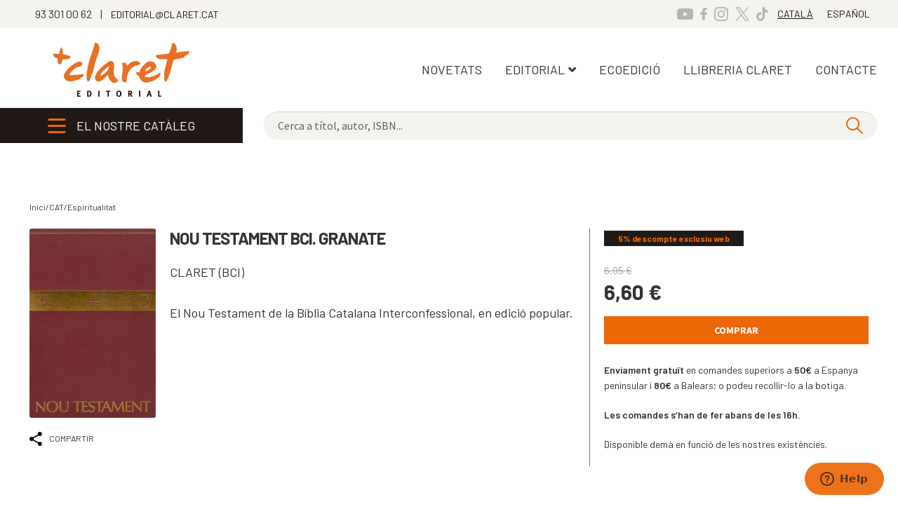

--- FILE ---
content_type: image/svg+xml
request_url: https://www.editorialclaret.cat/wp-content/uploads/ico-share.svg
body_size: 147
content:
<svg xmlns="http://www.w3.org/2000/svg" width="18.113" height="20" viewBox="0 0 18.113 20">
  <path id="Icon_ionic-md-share" data-name="Icon ionic-md-share" d="M19.586,17.265a2.75,2.75,0,0,0-1.968.754L10.4,13.848a3.379,3.379,0,0,0,.1-.7,3.378,3.378,0,0,0-.1-.7l7.114-4.12a3.019,3.019,0,1,0-.959-2.211,3.359,3.359,0,0,0,.1.7l-7.114,4.12a3.037,3.037,0,0,0-2.069-.8A2.987,2.987,0,0,0,4.5,13.144a3.038,3.038,0,0,0,5.1,2.211l7.165,4.171a2.521,2.521,0,0,0-.1.653,2.926,2.926,0,1,0,2.926-2.914Z" transform="translate(-4.5 -3.094)"/>
</svg>
